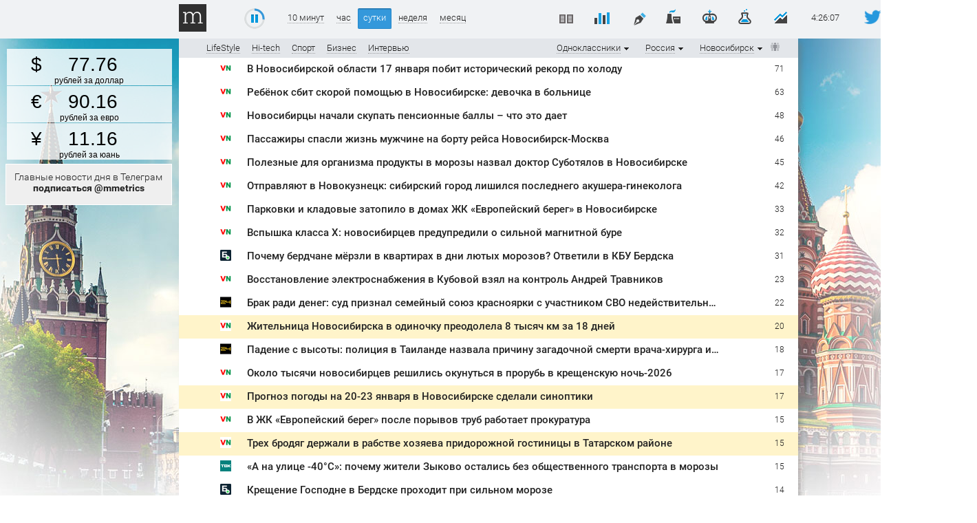

--- FILE ---
content_type: text/html; charset=utf-8
request_url: https://new.mediametrics.ru/rating/ru/383/odnoklassniki.ru/day.html
body_size: 19825
content:
<!DOCTYPE html>
<html xml:lang="ru" lang="ru" dir="ltr">

<head>
    <title>Одноклассники [Новосибирск] ^ MediaMetrics: свежие котировки новостей</title>
    <meta name='yandex-verification' content='6f73f7dfe2638c81' />
    <meta name="google-site-verification" content="yYesuPUEqbytRcLuA8LbVqTDyrzE_DAV8ZyaSXF7IWc" />
    <meta name="google-site-verification" content="iNxPMKOIRgJfWAeNdOhd8ArTY8n5iC4FUmwmwHeMVYk" />
    <!-- Styles -->
    <!--[if lt IE 9]><script src="//html5shim.googlecode.com/svn/trunk/html5.js"></script><![endif]-->
    <link rel="shortcut icon" href="/img/black-favicon.ico" type="image/x-icon" />
    <!--link href='//fonts.googleapis.com/css?family=Roboto:300,400,500,700&subset=latin,cyrillic' rel='stylesheet' type='text/css'/-->
    <link href="/css/internalinspector/special_code-1.css" rel="stylesheet" type="text/css" />
    <link href="/css/stl-40-50.css" rel="stylesheet" type="text/css" />
    <link href="/css/currency-3.css" rel="stylesheet" type="text/css" />
    <link href="/css/jquery.formstyler.css" rel="stylesheet" />
    <meta name="verify-admitad" content="360c15ba67" />

    <style type="text/css">
        #insta iframe {
            min-width: 240px !important;
            max-width: 240px !important;
            width: 240px !important;
        }
    </style>
    <script type="text/javascript" src="/js/jquery-1.11.0.min.js"></script>
    <!-- /Styles -->
    <!-- Scripts -->
    <!-- sdGsdg -->
    <script async src="https://pagead2.googlesyndication.com/pagead/js/adsbygoogle.js"></script>
    <script>
        (adsbygoogle = window.adsbygoogle || []).push({
            google_ad_client: "ca-pub-2482597385810429",
            enable_page_level_ads: true
        });
    </script>
    <script type="text/javascript">
        window.mygeo = "us/";


        // // element to detect scroll direction of
        // var el = $(window),

        //     // initialize last scroll position
        // lastY = el.scrollTop();
        // el.on('scroll', function() {
        //     if (!this.element){
        //       this.element    = document.getElementById('forScrollLeft');
        //       this.elementTop = parseInt(this.element.style.top.replace('px',''));

        //       this.element1    = document.getElementById('forScrollRight');
        //       this.elementTop1 = parseInt(this.element1.style.top.replace('px',''));
        //     }
        //     var currY = el.scrollTop(),

        //         // determine current scroll direction
        //         y = (currY > lastY) ? 'down' : ((currY === lastY) ? 'none' : 'up');

        //     // do something here…

        //     if (y=="down") {
        //       if (this.elementTop > 24) {
        //         this.elementTop = ((currY > 58) ? 24 : 82 - currY);
        //         this.element.style.top = this.elementTop + 'px';
        //       }
        //       if (this.elementTop1 > 7) {
        //         this.elementTop1 = ((currY > 58) ? 7 : 63 - currY);
        //         this.element1.style.top = this.elementTop1 + 'px';
        //       }
        //     }
        //     else {
        //       if (window.pageYOffset < 60) {
        //         this.elementTop = 82 - currY;
        //         this.element.style.top = this.elementTop + 'px';

        //         this.elementTop1 = 63 - currY;
        //         this.element1.style.top = this.elementTop1 + 'px';
        //       }
        //     }
        //     // update last scroll position to current position
        //     lastY = currY;
        // });
    </script>
    <!-- /Scripts -->

    <!-- Publisher tag - to integrate into HEAD of the website at once -->
    <script type='text/javascript' src='https://static.criteo.net/js/ld/publishertag.js' async></script>
    <script>
        window.Criteo = window.Criteo || {};
        window.Criteo.events = window.Criteo.events || [];

        function callAdblock(adslot, zoneid, width, height) {
            Criteo.events.push(function () { Criteo.DisplayAcceptableAdIfAdblocked({ 'zoneid': zoneid, 'containerid': adslot, 'overrideZoneFloor': false }); });
            window.addEventListener("message", function (e) {
                if (e.data && e.data == zoneid) document.getElementById(adslot).style.display = "none";
                else return;
            }, false);
            var el = document.getElementById(adslot);
            el.style.width = width + "px"; el.style.height = height + "px";
        }
    </script>

    <meta property="og:type" content="website"/>
<meta property="og:url" content="https://new.mediametrics.ru/rating/ru/383/odnoklassniki.ru/day.html"/>
<meta property="og:title" content="Одноклассники [Новосибирск] ^ MediaMetrics: свежие котировки новостей"/>
<meta property="og:description" content="Рейтинг новостей MediaMetrics строится по количеству переходов на страницы новостей из различных социальных сетей."/>
<meta property="og:image" content="http://mediametrics.ru/img/logo-light.png"/>
<meta property="og:site_name" content="mediametrics.ru" >

    <script async src="https://content.adriver.ru/AdRiverFPS.js"></script>

    <script async
        src="https://cdn.skcrtxr.com/roxot-wrapper/js/roxot-manager.js?pid=1f462bba-63b2-4d05-8a2c-12cb7f02b607"></script>

    <script>window.yaContextCb = window.yaContextCb || []</script>
    <script async src="https://yandex.ru/ads/system/header-bidding.js"></script>



    
<script>

        var adfoxBiddersMap = {
            "myTarget": "763128",
            "betweenDigital": "793538",
            "adriver": "776589",
            "otm": "1460822",
            "getintent": "958501",
            "buzzoola": "769160",
            "sape": "1697231",
            "mediatoday": "2365797",
            "mediasniper": "2723510",
            "roxot": "2723510",
            "gnezdo": "2930570",
            "hybrid": "2994840",
	"adfox_yandex_adplay-adv": "3294122",
	"link": "3389346",
	"ohmybid": "3434190",

        };

        var biddersCpmAdjustmentMap = {
            'myTarget': 0.68,
            'betweenDigital': 0.91,
            'adriver': 0.9,
            'otm': 0.82,
            'getintent': 0.86,
            'buzzoola': 0.9,
            'sape': 0.9,
            'mediasniper': 0.86,
            'mediatoday': 0.77,
            'gnezdo': 0.92,
            'link': 0.93,
            'hybrid': 0.92
        };

        adUnits = [{
            "code": "adfox_side1",
            "sizes": [[240, 400]],
            "bids": [
                {
                    "bidder": "myTarget",
                    "params": { "placementId": 254962 }
                },
                {
                    "bidder": "betweenDigital",
                    "params": { "placementId": 2643351 }
                },
                {
                    "bidder": "adriver",
                    "additional": { "ext": { "query": "custom=10=20&cid=" + localStorage.getItem('adrcid') } },
                    "params": { "placementId": "20:mediametrics_240x400_side1" }
                },
                {
                    "bidder": "otm",
                    "params": { "placementId": "944" }
                },
                {
                    "bidder": "getintent",
                    "params": { "placementId": "134_mediametrics.ru_desktop_adfox_side1_240x400" }
                },
                {
                    "bidder": "buzzoola",
                    "params": { "placementId": 1220249 }
                },
                {
                    "bidder": "link",
                    "params": { "placementId": "88a75a36f73f8a8c5eece8475bf11cb2" }
                },
                {
                    "bidder": "sape",
                    "params": { "placementId": 820916 }
                },
                {
                    "bidder": "mediatoday",
                    "params": { "placementId": 9615 }
                },
                {
                    "bidder": "mediasniper",
                    "params": { "placementId": 750001 }
                },
                {
                    "bidder": "roxot",
                    "params": {
                        "placementId": "0d360a26-f3f8-4700-8081-bfa56a3a8717",
                        "sendTargetRef": true
                    }
                },
                {
                    "bidder": "hybrid",
                    "params": { "placementId": "661fc43d4d506e1118632cfe" }
                },
                {
                    "bidder": "adfox_yandex_adplay-adv",
                    "params": {"p1": "dgzay", "p2": "jdhb"}
                },
                {
                    "bidder": "ohmybid",
                    "params": { "placementId": "7YBkNOEaFwyijsUu" }
                }
            ]
        },
        {
            "code": "adfox_side2",
            "sizes": [[240, 400]],
            "bids": [
                {
                    "bidder": "myTarget",
                    "params": { "placementId": 254973 }
                },
                {
                    "bidder": "betweenDigital",
                    "params": { "placementId": 2643349 }
                },
                {
                    "bidder": "adriver",
                    "additional": { "ext": { "query": "custom=10=20&cid=" + localStorage.getItem('adrcid') } },
                    "params": { "placementId": "20:mediametrics_240x400_side2" }
                },
                {
                    "bidder": "otm",
                    "params": { "placementId": "945" }
                },
                {
                    "bidder": "getintent",
                    "params": { "placementId": "134_mediametrics.ru_desktop_adfox_side2_240x400" }
                },
                {
                    "bidder": "buzzoola",
                    "params": { "placementId": 1220257 }
                },
                {
                    "bidder": "link",
                    "params": { "placementId": "4d2b952286152615ab32871f1b9f9076" }
                },
                {
                    "bidder": "sape",
                    "params": { "placementId": 820916 }
                },
                {
                    "bidder": "mediatoday",
                    "params": { "placementId": 9616 }
                },
                {
                    "bidder": "mediasniper",
                    "params": { "placementId": 750002 }
                },
                {
                    "bidder": "roxot",
                    "params": {
                        "placementId": "15a184f8-2387-48e2-beb6-d8d297f5c1ac",
                        "sendTargetRef": true
                    }
                },
                {
                    "bidder": "hybrid",
                    "params": { "placementId": "661fc4567bc72ff858bdcfc8" }
                },
                {
                    "bidder": "ohmybid",
                    "params": { "placementId": "PqRkmD7F6h8bSzKc" }
                }
            ]
        },
        {
            "code": "adfox_top1",
            "sizes": [[300, 250]],
            "bids": [
                {
                    "bidder": "myTarget",
                    "params": { "placementId": 254967 }
                },
                {
                    "bidder": "betweenDigital",
                    "params": { "placementId": 2643346 }
                },
                {
                    "bidder": "adriver",
                    "additional": { "ext": { "query": "custom=10=20&cid=" + localStorage.getItem('adrcid') } },
                    "params": { "placementId": "20:mediametrics_300x250_1" }
                },
                {
                    "bidder": "otm",
                    "params": { "placementId": "946" }
                },
                {
                    "bidder": "getintent",
                    "params": { "placementId": "134_mediametrics.ru_desktop_adfox_top1_300x250" }
                },
                {
                    "bidder": "buzzoola",
                    "params": { "placementId": 1220258 }
                },
                {
                    "bidder": "link",
                    "params": { "placementId": "169070fe8c1e388437891e788626e80e" }
                },
                {
                    "bidder": "sape",
                    "params": { "placementId": 820918 }
                },
                {
                    "bidder": "mediatoday",
                    "params": { "placementId": 9617 }
                },
                {
                    "bidder": "mediasniper",
                    "params": { "placementId": 750003 }
                },
                {
                    "bidder": "roxot",
                    "params": {
                        "placementId": "9d99a146-8ae8-49e0-8f59-6e635d0619b5",
                        "sendTargetRef": true
                    }
                },
                {
                    "bidder": "gnezdo",
                    "params": { "placementId": 353102 }
                },
                {
                    "bidder": "hybrid",
                    "params": { "placementId": "661fc4794d506e1118632d00" }
                },
                {
                    "bidder": "ohmybid",
                    "params": { "placementId": "p16wDEjIe3Y2aQ2d" }
                }
            ]
        },
        {
            "code": "adfox_top2",
            "sizes": [[300, 250]],
            "bids": [
                {
                    "bidder": "myTarget",
                    "params": { "placementId": 254969 }
                },
                {
                    "bidder": "betweenDigital",
                    "params": { "placementId": 2643347 }
                },
                {
                    "bidder": "adriver",
                    "additional": { "ext": { "query": "custom=10=20&cid=" + localStorage.getItem('adrcid') } },
                    "params": { "placementId": "20:mediametrics_300x250_2" }
                },
                {
                    "bidder": "otm",
                    "params": { "placementId": "947" }
                },
                {
                    "bidder": "getintent",
                    "params": { "placementId": "134_mediametrics.ru_desktop_adfox_top2_300x250" }
                },
                {
                    "bidder": "buzzoola",
                    "params": { "placementId": 1220259 }
                },
                {
                    "bidder": "link",
                    "params": { "placementId": "0efddcfd10c4141eb68ed9a0ceac983f" }
                },
                {
                    "bidder": "sape",
                    "params": { "placementId": 820919 }
                },
                {
                    "bidder": "mediatoday",
                    "params": { "placementId": 9618 }
                },
                {
                    "bidder": "mediasniper",
                    "params": { "placementId": 750004 }
                },
                {
                    "bidder": "roxot",
                    "params": {
                        "placementId": "4ef24a6f-3fe4-4d54-8079-c7773c770ff0",
                        "sendTargetRef": true
                    }
                },
                {
                    "bidder": "gnezdo",
                    "params": { "placementId": 353103 }
                },
                {
                    "bidder": "hybrid",
                    "params": { "placementId": "661fc48f7bc72ff858bdcfca" }
                },
                {
                    "bidder": "ohmybid",
                    "params": { "placementId": "B9fBDwa4S5uMXGTI" }
                }
            ]
        },
        {
            "code": "adfox_top3",
            "sizes": [[300, 250]],
            "bids": [
                {
                    "bidder": "myTarget",
                    "params": { "placementId": 254971 }
                },
                {
                    "bidder": "betweenDigital",
                    "params": { "placementId": 2643348 }
                },
                {
                    "bidder": "adriver",
                    "additional": { "ext": { "query": "custom=10=20&cid=" + localStorage.getItem('adrcid') } },
                    "params": { "placementId": "20:mediametrics_300x250_3" }
                },
                {
                    "bidder": "otm",
                    "params": { "placementId": "948" }
                },
                {
                    "bidder": "getintent",
                    "params": { "placementId": "134_mediametrics.ru_desktop_adfox_top3_300x250" }
                },
                {
                    "bidder": "buzzoola",
                    "params": {
                        "placementId": 1220260
                    }
                },
                {
                    "bidder": "link",
                    "params": { "placementId": "77acb6b01f9cea9b67e272b9a6df5f8f" }
                },
                {
                    "bidder": "sape",
                    "params": { "placementId": 820920 }
                },
                {
                    "bidder": "roxot",
                    "params": {
                        "placementId": "528da3f6-718a-43bd-bea5-d6e9c36e4bdf",
                        "sendTargetRef": true
                    }
                },
                {
                    "bidder": "gnezdo",
                    "params": { "placementId": 353104 }
                },
                {
                    "bidder": "hybrid",
                    "params": { "placementId": "661fc4a97bc72ff858bdcfcc" }
                },
                {
                    "bidder": "ohmybid",
                    "params": { "placementId": "4fBnD7pNrKAy7ic1" }
                }
            ]
        },
        {
            "code": "adfox_bot1",
            "sizes": [[300, 250]],
            "bids": [
                {
                    "bidder": "myTarget",
                    "params": { "placementId": 286611 }
                },
                {
                    "bidder": "betweenDigital",
                    "params": { "placementId": 2662520 }
                },
                {
                    "bidder": "otm",
                    "params": { "placementId": "949" }
                },
                {
                    "bidder": "getintent",
                    "params": { "placementId": "134_mediametrics.ru_desktop_adfox_bot1_300x250" }
                },
                {
                    "bidder": "buzzoola",
                    "params": { "placementId": 1220262 }
                },
                {
                    "bidder": "link",
                    "params": { "placementId": "e97eaeaa7535765cd2d786c584b9cf3" }
                },
                {
                    "bidder": "sape",
                    "params": { "placementId": 820921 }
                },
                {
                    "bidder": "mediasniper",
                    "params": { "placementId": 750005 }
                },
                {
                    "bidder": "roxot",
                    "params": {
                        "placementId": "59087231-185e-447e-b337-a58228c1b162",
                        "sendTargetRef": true
                    }
                },
                {
                    "bidder": "gnezdo",
                    "params": { "placementId": 353105 }
                },
                {
                    "bidder": "hybrid",
                    "params": { "placementId": "661fc4c57bc72ff858bdcfce" }
                },
                {
                    "bidder": "ohmybid",
                    "params": { "placementId": "1vRaCQL5OJEee95G" }
                }
            ]
        },
        {
            "code": "adfox_bot2",
            "sizes": [[300, 250]],
            "bids": [
                {
                    "bidder": "myTarget",
                    "params": { "placementId": 286613 }
                },
                {
                    "bidder": "betweenDigital",
                    "params": { "placementId": 2662521 }
                },
                {
                    "bidder": "otm",
                    "params": { "placementId": "950" }
                },
                {
                    "bidder": "getintent",
                    "params": { "placementId": "134_mediametrics.ru_desktop_adfox_bot2_300x250" }
                },
                {
                    "bidder": "buzzoola",
                    "params": { "placementId": 1220263 }
                },
                {
                    "bidder": "link",
                    "params": { "placementId": "2dde16b74b76796ee31c172d8902be90" }
                },
                {
                    "bidder": "sape",
                    "params": { "placementId": 820922 }
                },
                {
                    "bidder": "mediatoday",
                    "params": { "placementId": 9619 }
                },
                {
                    "bidder": "roxot",
                    "params": {
                        "placementId": "69f01178-d283-406b-9f52-88f8bfd4d87a",
                        "sendTargetRef": true
                    }
                },
                {
                    "bidder": "gnezdo",
                    "params": { "placementId": 353106 }
                },
                {
                    "bidder": "hybrid",
                    "params": { "placementId": "661fc4df7bc72ff858bdcfd0" }
                },
                {
                    "bidder": "ohmybid",
                    "params": { "placementId": "4egIgt9bb9KLtyzV" }
                }
            ]
        },
        {
            "code": "adfox_bot3",
            "sizes": [[300, 250]],
            "bids": [
                {
                    "bidder": "myTarget",
                    "params": { "placementId": 286615 }
                },
                {
                    "bidder": "betweenDigital",
                    "params": { "placementId": 2662522 }
                },
                {
                    "bidder": "otm",
                    "params": { "placementId": "951" }
                },
                {
                    "bidder": "getintent",
                    "params": { "placementId": "134_mediametrics.ru_desktop_adfox_bot3_300x250" }
                },
                {
                    "bidder": "buzzoola",
                    "params": { "placementId": 1220264 }
                },
                {
                    "bidder": "link	",
                    "params": { "placementId": "b274755b4f836285bcf51e2b72c76ed0" }
                },
                {
                    "bidder": "sape",
                    "params": { "placementId": 820925 }
                },
                {
                    "bidder": "roxot",
                    "params": {
                        "placementId": "705fd1c7-8eea-4709-853b-eaa4fa1905ed",
                        "sendTargetRef": true
                    }
                },
                {
                    "bidder": "gnezdo",
                    "params": { "placementId": 353107 }
                },
                {
                    "bidder": "hybrid",
                    "params": { "placementId": "661fc4f77bc72ff858bdcfd2" }
                },
                {
                    "bidder": "ohmybid",
                    "params": { "placementId": "ggyoxBBgdFsSdf1z" }
                }
            ]
        }
        ];

        var userTimeout = 1200;

        window.YaHeaderBiddingSettings = {
            biddersMap: adfoxBiddersMap,
            adUnits: adUnits,
            timeout: userTimeout
        };

        window.left_ad_height = 270;

        $(document).ready(function () {




            var top = $('#adfox_side1').offset().top + 5;
            $(window).scroll(function (event) {
                // return;
                var y = $(this).scrollTop();


                if (y >= window.left_ad_height) {

                    // console.log(y, ' ', 345);
                    $('#adfox_side1').css({
                        'position': ' fixed',
                        'right': ' unset',
                        'top': ' 5px',
                        'left': ' unset',
                        // 'margin-left':' -240px'
                    });
                }
                else {
                    $('#adfox_side1').css({
                        'position': ' absolute',
                        'right': ' 0',
                        'top': window.left_ad_height + 'px',
                        'left': ' unset',
                        'margin-left': ' unset'
                    });
                }
                $('#adfox_side1').width($('#sticky-scroll-box').parent().width());
            });


            setTimeout(function () {
                $('.after-right').css({
                    'top': $('#side3').height() + 55 + 'px'
                });
                // $('.after-right-2').css({
                // 'top': $('#side3').height() + 25 + 'px'
                // });
            }, 1000);

            $(window).scroll(function (event) {


                // return;
                var y = $(this).scrollTop();
                if (y >= window.needTop - 20) {
                    $('#side3').css({
                        'position': ' fixed',
                        'top': '20px'
                    });
                    $('#crt-1316941').css({
                        'position': ' fixed',
                        'top': '20px'
                    });

                    $('.after-right').css({
                        'position': ' fixed',
                        'top': $('#side3').height() + 25 + 'px',
                        'width': '238px',
                        'margin': '0',
                        'text-align': 'center'
                    });

                    // $('.after-righ-2').css({
                    // 'position':' fixed',
                    // 'top': $('#side3').height() + 55 + 'px',
                    // 'width': '238px',
                    // 'margin': '0',
                    // 'text-align': 'center'
                    // });

                }
                else {
                    $('.after-right').css({
                        'position': 'unset',
                        'top': 'unset',
                        'left': 'unset',
                        'margin-top': '5px'
                    });

                    // $('.after-right-2').css({
                    // 'position': 'unset',
                    // 'top': 'unset',
                    // 'left': 'unset',
                    // 'margin-top': '5px'
                    // });

                    $('#side3').css({

                        'position': ' relative',
                        'top': 'unset'
                        // 'top': window.needTopPx
                        // 'right':' 0',
                        // 'top':' 500px',
                        // 'left':' unset',
                        // 'margin-left':' unset'
                    });
                    $('#crt-1316941').css({
                        'position': ' relative',
                        'top': window.needTopPx
                        // 'right':' 0',
                        // 'top':' 500px',
                        // 'left':' unset',
                        // 'margin-left':' unset'
                    });
                }
                $('#adfox_side1').width($('#sticky-scroll-box').parent().width());
            });



            $(window).scroll();

        });

    </script>
    <script src="https://yastatic.net/pcode/adfox/loader.js" crossorigin="anonymous"></script>
</head>


<body style="background-image:url(/img/ru-bg.jpg)" class="ru">


<!-- a href="//li.ru/go?xn--h1abpkdcq6cb.xn--p1ai/#/" target="_blank">
    <img class="region_484" src="/img/mediametrics-1.png" style="width: 100%;
    margin-bottom: -3px; display: none; cursor: pointer;">
</a -->


<!-- <a href="//li.ru/go?maskiruem.tilda.ws/" target="_blank">
  <img class="region_495" src="/img/92228450_2839365712796387_4827161826133278720_n.jpg" style="width: 100%;
    margin-bottom: -3px; display: none; cursor: pointer;">
</a>
 -->


<section class="page" id="page">


    <!--LiveInternet counter-->
    <script type="text/javascript">
        $(document).ready(function () {
            var geo = "ru/383";
            var region = "us/";

            console.log(geo, ' ', region);

            if (geo == 'ru/848' || region == 'ru/848' || geo == 'ru/846' || region == 'ru/846') {
                $('.region_484').show();
            }
            //  if (geo == 'ru/495' || region == 'ru/495' || geo == 'ru/495' || region == 'ru/495') {
            //   $('.region_495').show();
            // }
        });
        //if (window!=top) location.href = "http://mediametrics.ru/denied/"; 
        var clicks = new Array();

        function cl(pos, link) {
            if (clicks[link]) return;
            clicks[link] = 1;
            var img1 = new Image(1, 1);
            var img2 = new Image(1, 1);
            img1.src = "//www.liveinternet.ru/click?*" + pos;
            img2.src = "//counter.yadro.ru/hit;mediametrics-clicks" +
                (pos == 'advert' ? '/advert' : '') + "?r" +
                escape(document.referrer) + ((typeof (screen) == "undefined") ? "" :
                    ";s" + screen.width + "*" + screen.height + "*" + (screen.colorDepth ?
                        screen.colorDepth : screen.pixelDepth)) + ";u" + escape(document.URL) +
                ";h" + pos + escape(";" + link) + ";" + Math.random();
        }

        var prevCounter = (new Date()).getTime();
        function updateLiveInternetCounter() {
            var t = (new Date()).getTime();
            if (t < prevCounter + 120000) return;
            prevCounter = t;
            new Image().src = '//counter.yadro.ru/hit?r=' +
                ((typeof (screen) == 'undefined') ? '' : ';s' + screen.width +
                    '*' + screen.height + '*' + (screen.colorDepth ? screen.colorDepth :
                        screen.pixelDepth)) + ';u' + escape(document.URL) +
                ';' + Math.random();
        }

        new Image().src = "//counter.yadro.ru/hit?r" +
            escape(document.referrer) + ((typeof (screen) == "undefined") ? "" :
                ";s" + screen.width + "*" + screen.height + "*" + (screen.colorDepth ?
                    screen.colorDepth : screen.pixelDepth)) + ";u" + escape(document.URL) +
            ";" + Math.random();

        (function () {
            var query = location.search.substr(1);
            var result = {};
            query.split("&").forEach(function (part) {
                var item = part.split("=");
                if (item[0] == 'rtl' && item[1] == 1) {
                    var st = document.createElement('link');
                    st.rel = 'stylesheet';
                    st.type = 'text/css';
                    st.href = '/css/2rtl.css';

                    document.head && document.head.appendChild(st);
                }
            });
            return result;
        })();
        //-->
    </script>
    <!--/LiveInternet-->



    <div id="forScrollLeft" style="top: -100px; _top: 25px;" class="banners-left-side">


        <!-- banners-left-side -->
        <div class="side-banner" id="banner-left-top"></div>
        <div class="side-banner" id="banner-left-bottom"></div>
        <div class="highware-container" style=" cursor: auto; cursor: auto; 
    display: none !important; 
    width: 177px !important; 
    right: 10px !important;
    top: 264px;">

            <div id="obj"></div>
            <!-- Traffic -->
            
            
            <!-- /Traffic -->

            <span id="highware-item"></span>
        </div>
        <div id="reportsInfoBase" style="top: 303px;background-color: transparent;">

        </div>
        <!-- currency here-->

    <div class="currency-moving-column" style="top: 35px;">

    <!--  <a class="currency-moving-block bn" id="currency-moved-block-BN" href="//li.ru/go?forum.digital/construction" target="_blank" style="    top: 64px !important;">
<img src="/img/new2_MDF_banner_240x60.jpg" width="100%">
</a> -->


    <a class="currency-moving-block usd" id="currency-moved-block-USD"
        _href="/rating/business/ru/383/odnoklassniki.ru/#search=MMVB/USD000UTSTOM">
        <div class="value" id="currency-moved-value-USD"></div>
        <div class="name" id="currency-moved-name-USD">рублей за доллар</div>
    </a>


    <a class="currency-moving-block eur" id="currency-moved-block-EUR"
        _href="/rating/business/ru/383/odnoklassniki.ru/#search=MMVB/EUR_RUB__TOM">
        <div class="value" id="currency-moved-value-EUR"></div>
        <div class="name" id="currency-moved-name-EUR">рублей за евро</div>
    </a>
     <a class="currency-moving-block uan" id="currency-moved-block-CNY" _href="/rating/business/ru/383/odnoklassniki.ru/#search=MMVB/CNY000000TOD">
<div class="value" id="currency-moved-value-CNY"></div>
<div class="name" id="currency-moved-name-CNY">рублей за юань</div>

</a>
    <a class="currency-moving-block uan" id="currency-moved-block-RUB"
        _href="/rating/business/ru/383/odnoklassniki.ru/#search=MMVB/CNY000000TOD">
        <div class="value" id="currency-moved-value-RUB"></div>
        <div class="name" id="currency-moved-name-RUB">рублей за гривну</div>
    </a>

    <a class="currency-moving-block brant" id="currency-moved-block-B">
        <div class="value" id="currency-moved-value-B"></div>
        <div class="name" id="currency-moved-name-B">долларов за баррель</div>
    </a>

    <a class="currency-moving-block bip" id="currency-moved-block-Bip" href="//bip.dev" target="_blank">
        <div class="value" id="currency-moved-value-Bip"></div>
        <img src="/img/bip-logo.svg">
        <div class="name" id="currency-moved-name-Bip">долларов за биткоин</div>
    </a>


    
    <!-- <div id="reports-container">
        <div id="reports-inside"></div>
    </div> -->
    <!-- <div id="reportsInfoBase" style="top: 543px;">
        <a target="_blank" href="http://tevian.ru/">Мониторинг осуществляется при поддержке компании <p
                style="position: relative; top: -5px;"><span>«Технологии видеоанализа»</span></p></a>
    </div> -->

    <div>

    </div>
    

    <div id="reportsInfoBase"
        style="top: 303px;font-size:14px;background-color:#efefef;border:1px solid white;">
        <a target="_blank" href="https://t.me/mmetrics">Главные новости дня в Телеграм
            <br /><b>подписаться @mmetrics</b></a>
    </div>

</div>    
        <!--AdFox START-->
        <!--MarTi-->
        <!--Площадка: mediametrics.ru / * / *-->
        <!--Тип баннера: Side-->
        <!--Расположение: 1-->
        <div style="    position: relative;
    max-width: 240px;
    float: right;
    right: 10px; 
    min-width: 240px;
    top: 250px;">



            <div id="adfox_side1" class="adfox"
                style="_top: 400px;max-height: 70vh; overflow: hidden; width: 240px;  position: absolute;right: 0px;">
            </div>

        </div>

        
        <script>
            window.yaContextCb.push(() => {
                Ya.adfoxCode.create({
                    ownerId: 254948,
                    containerId: 'adfox_side1',
                    params: {
                        pp: 'noj',
                        ps: 'cyst',
                        p2: 'fvyf',
                        puid1: ''
                    }
                });
            })
        </script>


        




    </div>


    <!--banners-left-side End-->


    <div id="forScrollRight" class="bners-right-side" style="z-index:11;cursor:pointer; top: 63px;">
        <!--banners-right-side-->
        <!-- <div id="grad-right">
      <img src="/img/scroll-arrow-to-down.svg">
    </div> -->
        <div class="prBanner"
            style="padding-top: 2px;position:relative;margin-bottom:10px;width:240px; overflow-y: auto; overflow-x: hidden;">
            <style type="text/css">
                .normal-mediametrics-widget {
                    opacity: 0;
                }
            </style>
            <!-- iframe src="https://vk.com/video_ext.php?oid=-69171694&id=456251618&hash=157b2001e936639a&autoplay=1" width="240" height="100" allow="autoplay; encrypted-media; fullscreen; picture-in-picture;" frameborder="0" allowfullscreen></iframe -->

            <div id="myWidget" data-radio-width="240">
            </div>

            <!-- <div id="rightBanner" style="margin-bottom: 10px;">
        <a target="_blank" href="http://wbcsummit.org/">
          <img src="/img/banners/b-30.03.18.gif" style="width: 100%; height: auto;">
        </a>
      </div> -->
            <div id="articleColumn"
                style="width: 240px !important; height: 240px !important; margin-top: 10px; display: none;"></div>


            <div id="adfox2_con" _style="margin-top: 10px;">

                <!-- <div id="side3"> -->


                <div id="side3" style="width: 207px;">
                    <!--AdFox START-->
                    <!--MarTi-->
                    <!--Площадка: mediametrics.ru / * / *-->
                    <!--Тип баннера: Side-->
                    <!--Расположение: 2-->
                    <div id="adfox_side2" class="adfox" style="min-width: 240px; max-height: 70vh; overflow: hidden;">
                        <a id="hitech_banner" style="display: none;" href="https://li.ru/go?cagamesshow.com/"
                            target="_blank">
                            <img src="/img/banners/bn-2018-01-28.png">
                        </a>
                    </div>



                    
                    <script>
                        if (window.location.href.indexOf('/rating/hitech/') == -1) {
                            $('#hitech_banner').hide();
                            window.yaContextCb.push(() => {
                                Ya.adfoxCode.create({
                                    ownerId: 254948,
                                    containerId: 'adfox_side2',
                                    params: {
                                        pp: 'nok',
                                        ps: 'cyst',
                                        p2: 'fvyf',
                                        puid1: ''
                                    }
                                });
                            });
                        }
                        else {
                            $('#hitech_banner').show();
                        }
                    </script>


                    



                    
                    <!-- Mediametrics - RU - Adblocking - 240x600 -->
                    <!-- Invocation banner code for the requested adslot -->
                    <div id='crt-1316941'>
                        <script type='text/javascript'>callAdblock('crt-1316941', 1316941, 240, 600);</script>
                    </div>


                    

                </div>

            </div>


            


        </div>
        &nbsp;
    </div>
    </div><header class="head">
	<div class="head-line">



		<div class="wrapper clearFix">
			
<!-- 			<div class="left-icons" style="left: -175px;">
				<a href="/rating/magazine/ru/" class="lifestyle" style="margin: 0 1px 0 5px;">
		            <img src="/img/0.gif" alt=""/>LifeStyle</a> 

		        <a href="/rating/hitech/ru/383/odnoklassniki.ru/hour.html" class="hitech" style="margin: 0 1px 0 5px;">
		            <img src="/img/0.gif" alt="" /><nobr>Hi-tech</nobr></a> 
		        <a href="/rating/sport/ru/383/odnoklassniki.ru/hour.html" class="sport" style="margin: 0 1px 0 5px;">
		            <img src="/img/0.gif" alt="" />Спорт</a> 
		        <a href="/rating/business/ru/383/odnoklassniki.ru/hour.html" class="business" style="margin: 0 1px 0 5px;">
		            <img src="/img/0.gif" alt="" />Бизнес</a> 
	    	</div> -->
	    				<!-- <div class="left-icons" id="menu-sections"> -->
		       <!--  <a href="/rating/hitech/" class="hitech" section="hitech"><img src="/img/0.gif" alt="" />
		            <nobr>Hi-tech</nobr>
		        </a>
		        <a href="/rating/sport/" class="sport" section="sport"><img src="/img/0.gif" alt="" />
		            Спорт
		        </a> --> 
		     <!--    <a href="/messages" class="telegram" section="telegram"><img src="/img/0.gif" alt="" /></a>
	    	</div> -->
	    

			<div class="menu-ico-container">
				<img src="/img/logo-sign.png" style="display:none" class="logo"/>
				<a href="/rating/ru/383/odnoklassniki.ru/online.html" class="logo logo-main">
					<img src="/img/0.gif" alt="MediaMetrics">
				</a>
			</div>

			<div class="progress">
				<div id="play-pause" class="play" title="остановить обновление">
					<canvas id="play-pause-canvas" class="spinner" width="30" height="30" style="padding:0; margin:0"></canvas>
				</div>
			</div>

			<div class="timestamp"  >
				<span id="timestamp"></span>
			</div>

			<div class="sort">
				<a href="online.html">10 минут</a>
				<a href="hour.html">час</a>
				<a href="day.html" class="act">сутки</a>
				<a href="week.html">неделя</a>
				<a href="month.html">месяц</a>
			</div>

                         
            <div  class="twitter-ico" title="Подписка твиттер MediaMetrics">
				<a href="https://twitter.com/mediametrics_ru" 
					target="_blank"><img style="padding:0" src="/img/twi_ico.png" width="52" height="52" alt="" /></a>


			</div>
                           
			<!-- mail rss ico -->
			<!-- <div class="mail-rss-ico" title="Подписка на почтовую рассылку">
				<a href="/account/?p=iframe/profile"><img src="/img/mail-rss.png" alt="rss" /></a>
				
			</div> -->
			<!-- mail rss ico -->

			<div class="stat-ico" title="Рейтинг изданий">
				<a href="/stat/online.html#ru/383:"><img src="/img/stat-ico.png" alt="" /></a>
			</div>

			<div class="analitic-ico" title="Поиск">
			    <a href="/search/#ru/383"><img src="/img/analitic-ico.png" alt="" /></a>
			</div>

			<div class="kings-ico" title="Рейтинг персон">
                <a href="/people/#ru/383"><img src="/img/kings-ico.png" alt=""/></a>
            </div>
            
            <div class="factory-ico" title="Рейтинг предприятий">
                <a href="/people/#ru/383:125"><img src="/img/factory-ico.png" alt=""/></a>
            </div>

            <div class="col2-ico" title="Двойной рейтинг">
                <a href="/2col/"><img alt="" src="/img/2col-ico.gif" /></a>
            </div>


            <div class="rat-ico" title="Рейтинг СМИ">
                <a href="/top_smi/"><img alt="" src="/img/rating.png" style="padding-top:18px" /></a>
            </div>

            <div class="author-ico"  title="Рейтинг авторов">
                <a href="day.html?filter=authors"><img alt="" src="/img/feather-ico.png"/></a>
            </div>
		</div>
	</div>
</header>


	<style type="text/css">
		.left-icons a.lifestyle img { 
	    background: url(/img/ico-lifestyle.png) no-repeat left top;
    margin-bottom: 3px;
    width: 20px;
    height: 20px;
    display: block;
    position: relative;
    left: 10px;	
		}


		img, .left-icons a:hover img {
    background-position: left -20px;
}

.left-icons a.active img, .left-icons a:hover img {
    background-position: left -20px;
}
	</style>



<div class="header2">
	<div class="header2-line clearFix">
			

		<div class="city hashover main-spec-cat ">
			<span><a href="/rating/magazine/ru/">LifeStyle</a></span>
		</div>
		<div class="city hashover main-spec-cat ">
			<span><a href="/rating/hitech/ru/383/odnoklassniki.ru/hour.html">Hi-tech</a></span>
		</div>
		<div class="city hashover main-spec-cat ">
			<span><a href="/rating/sport/ru/383/odnoklassniki.ru/hour.html">Спорт</a></span>
		</div>
		<div class="city hashover main-spec-cat ">
			<span><a href="/rating/business/ru/383/odnoklassniki.ru/hour.html">Бизнес</a></span>
		</div>
		<div class="city hashover main-spec-cat">
			<span><a href="/articles/">Интервью</a></span>
		</div>
		

	    	



	<div class="result-num"><img src="/i/people.png" alt="" title="количество посетителей"/></div>
<!--		<div class="result-comments-cnt"><img src="/i/comments.png" alt="" title="комментарии" /></div>--->
<!-- <div class="result-comments-cnt"><img src="/i/comments.png" alt="" title="комментарии" /></div> -->


	<div class="city hashover old_filter">
				<span>Новосибирск<img src="/img/arrow-city.gif" alt="" /></span>
				<div><a href="/rating/ru/odnoklassniki.ru/day.html" class="cloud8">регионы</a>
				<a href="/rating/ru/390/odnoklassniki.ru/day.html"
class="cloud4">Абакан</a>
<a href="/rating/ru/818/odnoklassniki.ru/day.html"
class="cloud2">Архангельск</a>
<a href="/rating/ru/851/odnoklassniki.ru/day.html"
class="cloud2">Астрахань</a>
<a href="/rating/ru/385/odnoklassniki.ru/day.html"
class="cloud3">Барнаул</a>
<a href="/rating/ru/472/odnoklassniki.ru/day.html"
class="cloud0">Белгород</a>
<a href="/rating/ru/416/odnoklassniki.ru/day.html"
class="cloud3">Благовещенск</a>
<a href="/rating/ru/483/odnoklassniki.ru/day.html"
class="cloud4">Брянск</a>
<a href="/rating/ru/423/odnoklassniki.ru/day.html"
class="cloud3">Владивосток</a>
<a href="/rating/ru/492/odnoklassniki.ru/day.html"
class="cloud2">Владимир</a>
<a href="/rating/ru/844/odnoklassniki.ru/day.html"
class="cloud3">Волгоград</a>
<a href="/rating/ru/817/odnoklassniki.ru/day.html"
class="cloud0">Вологда</a>
<a href="/rating/ru/473/odnoklassniki.ru/day.html"
class="cloud4">Воронеж</a>
<a href="/rating/ru/388/odnoklassniki.ru/day.html"
class="cloud2">Горно-Алтайск</a>
<a href="/rating/ru/343/odnoklassniki.ru/day.html"
class="cloud5">Екатеринбург</a>
<a href="/rating/ru/493/odnoklassniki.ru/day.html"
class="cloud3">Иваново</a>
<a href="/rating/ru/341/odnoklassniki.ru/day.html"
class="cloud2">Ижевск</a>
<a href="/rating/ru/395/odnoklassniki.ru/day.html"
class="cloud3">Иркутск</a>
<a href="/rating/ru/843/odnoklassniki.ru/day.html"
class="cloud4">Казань</a>
<a href="/rating/ru/401/odnoklassniki.ru/day.html"
class="cloud3">Калининград</a>
<a href="/rating/ru/484/odnoklassniki.ru/day.html"
class="cloud2">Калуга</a>
<a href="/rating/ru/384/odnoklassniki.ru/day.html"
class="cloud3">Кемерово</a>
<a href="/rating/ru/833/odnoklassniki.ru/day.html"
class="cloud3">Киров</a>
<a href="/rating/ru/494/odnoklassniki.ru/day.html"
class="cloud1">Кострома</a>
<a href="/rating/ru/861/odnoklassniki.ru/day.html"
class="cloud3">Краснодар</a>
<a href="/rating/ru/391/odnoklassniki.ru/day.html"
class="cloud3">Красноярск</a>
<a href="/rating/ru/352/odnoklassniki.ru/day.html"
class="cloud3">Курган</a>
<a href="/rating/ru/474/odnoklassniki.ru/day.html"
class="cloud2">Липецк</a>
<a href="/rating/ru/413/odnoklassniki.ru/day.html"
class="cloud0">Магадан</a>
<a href="/rating/ru/495/odnoklassniki.ru/day.html"
class="cloud2">Москва</a>
<a href="/rating/ru/815/odnoklassniki.ru/day.html"
class="cloud0">Мурманск</a>
<a href="/rating/ru/831/odnoklassniki.ru/day.html"
class="cloud3">Нижний Новгород</a>
<a href="/rating/ru/383/odnoklassniki.ru/day.html"
class="cloud4">Новосибирск</a>
<a href="/rating/ru/381/odnoklassniki.ru/day.html"
class="cloud4">Омск</a>
<a href="/rating/ru/353/odnoklassniki.ru/day.html"
class="cloud4">Оренбург</a>
<a href="/rating/ru/486/odnoklassniki.ru/day.html"
class="cloud3">Орёл</a>
<a href="/rating/ru/841/odnoklassniki.ru/day.html"
class="cloud4">Пенза</a>
<a href="/rating/ru/342/odnoklassniki.ru/day.html"
class="cloud2">Пермь</a>
<a href="/rating/ru/415/odnoklassniki.ru/day.html"
class="cloud0">Петропавловск-Камчатский</a>
<a href="/rating/ru/811/odnoklassniki.ru/day.html"
class="cloud1">Псков</a>
<a href="/rating/ru/863/odnoklassniki.ru/day.html"
class="cloud5">Ростов-на-Дону</a>
<a href="/rating/ru/491/odnoklassniki.ru/day.html"
class="cloud3">Рязань</a>
<a href="/rating/ru/846/odnoklassniki.ru/day.html"
class="cloud3">Самара</a>
<a href="/rating/ru/812/odnoklassniki.ru/day.html"
class="cloud4">Санкт-Петербург</a>
<a href="/rating/ru/845/odnoklassniki.ru/day.html"
class="cloud4">Саратов</a>
<a href="/rating/ru/481/odnoklassniki.ru/day.html"
class="cloud3">Смоленск</a>
<a href="/rating/ru/821/odnoklassniki.ru/day.html"
class="cloud2">Сыктывкар</a>
<a href="/rating/ru/475/odnoklassniki.ru/day.html"
class="cloud2">Тамбов</a>
<a href="/rating/ru/482/odnoklassniki.ru/day.html"
class="cloud4">Тверь</a>
<a href="/rating/ru/848/odnoklassniki.ru/day.html"
class="cloud2">Тольятти</a>
<a href="/rating/ru/382/odnoklassniki.ru/day.html"
class="cloud0">Томск</a>
<a href="/rating/ru/487/odnoklassniki.ru/day.html"
class="cloud4">Тула</a>
<a href="/rating/ru/345/odnoklassniki.ru/day.html"
class="cloud2">Тюмень</a>
<a href="/rating/ru/301/odnoklassniki.ru/day.html"
class="cloud1">Улан-Удэ</a>
<a href="/rating/ru/842/odnoklassniki.ru/day.html"
class="cloud4">Ульяновск</a>
<a href="/rating/ru/347/odnoklassniki.ru/day.html"
class="cloud4">Уфа</a>
<a href="/rating/ru/421/odnoklassniki.ru/day.html"
class="cloud1">Хабаровск</a>
<a href="/rating/ru/351/odnoklassniki.ru/day.html"
class="cloud4">Челябинск</a>
<a href="/rating/ru/302/odnoklassniki.ru/day.html"
class="cloud1">Чита</a>
<a href="/rating/ru/424/odnoklassniki.ru/day.html"
class="cloud2">Южно-Сахалинск</a>
</div>
		</div>
		<div class="city hashover old_filter">
			<span>Россия<img src="/img/arrow-city.gif" alt="" /></span>
			<div><a href="/rating/odnoklassniki.ru/day.html" class="cloud8">страны</a>
			<a href="/rating/by/odnoklassniki.ru/day.html"
class="cloud4">Беларусь</a>
<a href="/rating/kz/odnoklassniki.ru/day.html"
class="cloud4">Казахстан</a>
<a href="/rating/rk/odnoklassniki.ru/day.html"
class="cloud3">Крым</a>
<a href="/rating/md/odnoklassniki.ru/day.html"
class="cloud0">Молдавия</a>
<a href="/rating/ru/odnoklassniki.ru/day.html"
class="cloud8">Россия</a>
<a href="/rating/uz/odnoklassniki.ru/day.html"
class="cloud0">Узбекистан</a>
<a href="/rating/ua/odnoklassniki.ru/day.html"
class="cloud2">Украина</a>
</div>
		</div>

	


		<div class="city hashover old_filter">
			<span>Одноклассники<img src="/img/arrow-city.gif" alt="" /></span>
			<div><a href="/rating/ru/383/day.html" class="cloud8">соцсети</a>
			<a href="/rating/ru/383/livejournal.com/day.html"
class="cloud0">LiveJournal</a>
<a href="/rating/ru/383/twitter.com/day.html"
class="cloud0">Twitter</a>
<a href="/rating/ru/383/vkontakte.ru/day.html"
class="cloud5">ВКонтакте</a>
<a href="/rating/ru/383/dzen.ru/day.html"
class="cloud5">Дзен</a>
<a href="/rating/ru/383/odnoklassniki.ru/day.html"
class="cloud5">Одноклассники</a>
</div>
		</div>

		
	
	</div>
</div>

<div class="wrapper">
<section class="container clearFix" style="box-shadow: rgba(122, 122, 122, 0.498039) 0.4em 0.4em 7px; z-index:12;">
	<aside class="sidebar-left" style="z-index:-1;">

         <!--       
		 <div><a href="https://itunes.apple.com/ru/app/mediametrics/id849527265?mt=8" class="back_ios"><img src="/img/appstore_135x40.png" width="135" height="40" border="0" atl="appstore" title="Доступно в AppStore" target="_blank" onClick="cl('appstore', this)"/></a></div>
	
		 <div><a href="https://play.google.com/store/apps/details?id=ru.mediametrics" class="back_googp"><img src="/img/googleplay_135x44.png" width="135" height="40" border="0" atl="Google Play" title="Доступно в Google Play" target="_blank" onClick="cl('google_play', this)"/></a></div>
               -->
	</aside>

<section class="center" style="padding-bottom: 10px;">


<!---->


<div id="rating-container">



<!-- div style="position: relative; _top:-11px; z-index: 0; height:100%;"> 
<!--AdFox START-->
<!--roden-media-->
<!--Площадка: Медиаметрикс / * / *-->
<!--Тип баннера: Перетяжка 100%-->
<!--Расположение: <верх страницы>-->
<script type="text/javascript">
<!--
if (typeof(pr) == 'undefined') { var pr = Math.floor(Math.random() * 1000000); }
if (typeof(document.referrer) != 'undefined') {
  if (typeof(afReferrer) == 'undefined') {
    afReferrer = escape(document.referrer);
  }
} else {
  afReferrer = '';
}
var addate = new Date(); 
var scrheight = '', scrwidth = '';
if (self.screen) {
scrwidth = screen.width;
scrheight = screen.height;
} else if (self.java) {
var jkit = java.awt.Toolkit.getDefaultToolkit();
var scrsize = jkit.getScreenSize();
scrwidth = scrsize.width;
scrheight = scrsize.height;
}
//document.write('<scr' + 'ipt type="text/javascript" src="//ads.adfox.ru/173858/prepareCode?pp=g&amp;ps=caov&amp;p2=y&amp;pct=a&amp;plp=a&amp;pli=a&amp;pop=a&amp;pr=' + pr +'&amp;pt=b&amp;pd=' + addate.getDate() + '&amp;pw=' + addate.getDay() + '&amp;pv=' + addate.getHours() + '&amp;prr=' + afReferrer + '&amp;puid1=&amp;puid2=&amp;puid3=&amp;pdw=' + scrwidth + '&amp;pdh=' + scrheight + '"><\/scr' + 'ipt>');
// -->

</script>
<!--AdFox END--> 
<!--</div>-->





<script language="javascript" type="text/javascript" src="/js/animation.js"></script>

<script src="/js/table_35_24t.js" type="text/javascript"></script> 

 

<div id="rows" style="position:relative; min-height: 500px; z-index:12;"></div>

<script type="text/javascript"><!--
	function refresh(){
		getRows("day.tsv?page=", "1", 30000);
		updateLiveInternetCounter();
	}
	var article = 0;
	var tsv = "						71	1768883160\nvn.ru/news-v-novosibirskoy-oblasti-17-yanvarya-pobit-istoricheskiy-rekord-po-kholodu/	В Новосибирской области 17 января побит исторический рекорд по холоду	71	0	0	8292112			s\nvn.ru/news-rebyenok-sbit-skoroy-pomoshchyu-v-novosibirske-devochka-v-bolnitse/	Ребёнок сбит скорой помощью в Новосибирске: девочка в больнице	63	0	0	79608039			s\nvn.ru/news-novosibirtsy-nachali-skupat-pensionnye-bally/	Новосибирцы начали скупать пенсионные баллы – что это дает	48	0	0	19712785			s\nvn.ru/news-passazhiry-spasli-zhizn-muzhchine-na-bortu-reysa-novosibirsk-moskva/	Пассажиры спасли жизнь мужчине на борту рейса Новосибирск-Москва	46	0	0	4511209			s\nvn.ru/news-poleznye-dlya-organizma-produkty-v-morozy-nazval-doktor-subotyalov-v-novosibirske/	Полезные для организма продукты в морозы назвал доктор Суботялов в Новосибирске	45	0	0	89709954			s\nvn.ru/news-otpravlyayut-v-novokuznetsk-sibirskiy-gorod-lishilsya-poslednego-akushera-ginekologa/	Отправляют в Новокузнецк: сибирский город лишился последнего акушера-гинеколога	42	0	0	38633374			s\nvn.ru/news-parkovki-i-kladovye-zatopilo-v-domakh-zhk-evropeyskiy-bereg-v-novosibirske/	Парковки и кладовые затопило в домах ЖК «Европейский берег» в Новосибирске	33	0	0	20367042			s\nvn.ru/news-vspyshka-klassa-x-novosibirtsev-predupredili-o-silnoy-magnitnoy-bure/	Вспышка класса X: новосибирцев предупредили о сильной магнитной буре	32	0	0	25231843			s\nberdsk-online.ru/news/obshchestvo/pochemu-berdchane-myorzli-v-kvartirah-v-dni-lyutyh-morozov-otvetili-v-kbu-berdska/	Почему бердчане мёрзли в квартирах в дни лютых морозов? Ответили в КБУ Бердска	31	0	0	85121673			s\nvn.ru/news-vosstanovlenie-elektrosnabzheniya-v-kubovoy-vzyal-na-kontrol-andrey-travnikov/	Восстановление электроснабжения в Кубовой взял на контроль Андрей Травников	23	0	0	39568045			s\nzapad24.ru/news/krasnoyarsk/118046-brak-radi-deneg-sud-priznal-semejnyj-sojuz-krasnojarki-s-uchastnikom-svo-nedejstvite.html	Брак ради денег: суд признал семейный союз красноярки с участником СВО недействительным	22	0	0	18461045			\nvn.ru/news-zhitelnitsa-novosibirska-v-odinochku-preodolela-8-tysyach-km-za-18-dney/	Жительница Новосибирска в одиночку преодолела 8 тысяч км за 18 дней	20	0	0	48984883	hot		s\nzapad24.ru/news/territory/118036-padenie-s-vysoty-policija-v-tailande-nazvala-svoju-prichinu-smerti-vracha-hirurga-iz.html	Падение с высоты: полиция в Таиланде назвала причину загадочной смерти врача-хирурга из Красноярского края	18	0	0	26651592			\nvn.ru/news-okolo-tysyachi-novosibirtsev-reshilis-okunutsya-v-prorub-v-kreshchenskuyu-noch-2026/	Около тысячи новосибирцев решились окунуться в прорубь в крещенскую ночь-2026	17	0	0	59330236			s\nvn.ru/news-prognoz-pogody-na-20-23-yanvarya-v-novosibirske-sdelali-sinoptiki/	Прогноз погоды на 20-23 января в Новосибирске сделали синоптики	17	0	0	10591030	hot		s\nvn.ru/news-v-zhk-evropeyskiy-bereg-posle-poryvov-trub-rabotaet-prokuratura/	В ЖК «Европейский берег» после порывов труб работает прокуратура	15	0	0	49481817			s\nvn.ru/news-trekh-brodyag-derzhali-v-rabstve-khozyaeva-pridorozhnoy-gostinitsy-v-tatarskom-rayone/	Трех бродяг держали в рабстве хозяева придорожной гостиницы в Татарском районе	15	0	0	88002783	hot		s\ntvknews.ru/publications/news/88681/	«А на улице -40°C»: почему жители Зыково остались без общественного транспорта в морозы	15	0	0	67105568			\nberdsk-online.ru/news/obshchestvo/kreshhenie-gospodne-v-berdske-prohodit-pri-silnom-moroze/	Крещение Господне в Бердске проходит при сильном морозе	14	0	0	90417624			s\nvn.ru/news-sudebnye-pristavy-vydvorili-iz-novosibirska-pochti-sotnyu-migrantov-za-tri-dnya/	Судебные приставы выдворили из Новосибирска почти сотню мигрантов за три дня	10	0	0	6057517			s\nberdsk-online.ru/news/obshchestvo/301-chelovek-okunulsya-v-ledyanuyu-vodu-za-den-kreshheniya-v-berdske/	301 человек окунулся в ледяную воду за день Крещения в Бердске	8	0	0	52629738			s\nzapad24.ru/news/krasnoyarsk/118030-v-krasnojarske-vladelec-po-svoej-vole-zakryl-opasnyj-dlja-postojalcev-pansionat.html	В Красноярске владелец по своей воле закрыл опасный для постояльцев пансионат	7	0	0	36658441			\nzapad24.ru/news/territory/118042-v-krasnojarskokrae-chislo-postradavshih-i-pogibshih-ot-obmorozhenij-stremitelno-rastet.html	В Красноярском крае число пострадавших и погибших от обморожений стремительно растёт	7	0	0	75553042			\nberdsk-online.ru/news/proisshestviya/usnul-za-rulem-inomarka-nochyu-vrezalas-v-furu-na-vstrechnoj-polose-v-rajone-iskitimskoj-lebedyovki/	Уснул за рулем: иномарка врезалась в фуру на встречке	7	0	0	42234535	hot		s\nvn.ru/news-shkolu-v-barabinske-pereveli-na-distant-iz-za-kommunalnoy-avarii/	Школу в Барабинске перевели на дистант из-за коммунальной аварии	6	0	0	31590960			s\nberdsk-online.ru/news/sport/putyovku-na-pervenstvo-strany-zavoeval-borecz-iz-berdska-gleb-panin/	Путёвку на Первенство страны завоевал борец из Бердска Глеб Панин	5	0	0	36263394			s\nzapad24.ru/news/territory/118040-krasnojarskoe-ufas-oshtrafovalo-ooo-nazarovskij-mkk-a-sud-vzyskal-esche-16-mln-rubl.html	Красноярское УФАС оштрафовало ООО «Назаровский МКК», а суд взыскал еще 16 млн рублей	5	0	0	70656596			\nzapad24.ru/news/achinsk/118043-glava-achinskogo-okruga-igor-titenkov-vernulsja-s-otpuska-i-predstavil-novuju-komand.html	Глава Ачинского округа Игорь Титенков вышел из отпуска и представил новую команду управленцев	5	0	0	68682488			\nzapad24.ru/news/territory/118051-jeks-ministr-zdravoohranenija-kraja-natalija-govorushkina-stala-zamom-u-ministra-zdravo.html	Экс-министр здравоохранения края Наталия Говорушкина стала замом у министра здравоохранения Подмосковья	4	0	0	77590069	hot		\nvn.ru/news-delo-o-khilokskom-poligone-v-chetvertyy-raz-prikazal-vozbudit-glava-sk-bastrykin/	Дело о Хилокском полигоне в четвертый раз приказал возбудить глава СК Бастрыкин	4	0	0	63122230	hot		s\nvn.ru/news-kreshchenskie-kupeli-zakrylis-v-polnoch-v-novosibirskoy-oblasti/	Крещенские купели закрылись в полночь в Новосибирской области	4	0	0	44770105	hot		s\nzapad24.ru/news/krasnoyarsk/118037-v-krasnojarske-maloopytnyj-voditel-nakopil-40-shtrafov-za-narushenija-pdd.html	В Красноярске малоопытный водитель накопил 40 штрафов за нарушения ПДД	3	0	0	8372581			\nvn.ru/news-delo-o-gibeli-aleksandra-griba-rassmotryat-v-osobom-sudebnom-poryadke-29-yanvarya/	Дело о гибели Александра Гриба рассмотрят в особом судебном порядке 29 января	3	0	0	90805671	hot		s\nngs24.ru/text/criminal/2026/01/19/76222581/	«Видел один раз в ЗАГСе»: красноярца насильно женили перед его уходом на СВО	3	0	0	27655938			s\nacadem.info/articles/economy/navyazannaya-strakhovka-novosibirskie-pensionery-zhaluyutsya-na-pochtu-rossii/	Навязанная страховка: новосибирские пенсионеры жалуются на Почту России	2	0	0	76774807			s\nzapad24.ru/news/nazarovo/118033-v-gorode-nazarovo-v-uslovijah-jekstremalno-nizkih-temperatur-sohranjaetsja-bespereboj.html	В городе Назарово в условиях экстремально низких температур сохраняется бесперебойная подача тепла и света	2	0	0	63658620			\nngs24.ru/text/religion/2026/01/19/76222379/	Священника забыли, гипс окунули, автобусы отправили не туда. Самое суровое Крещение в Красноярске — как это было	2	0	0	48445345			s\nvn.ru/news-mitropolit-nikodim-sovershil-liturgiyu-i-pozdravil-novosibirtsev-s-kreshcheniem-2026/	Митрополит Никодим совершил Литургию и поздравил новосибирцев с Крещением-2026	2	0	0	13769651			s\nrbc.ru/politics/19/01/2026/696df9059a7947833ba834a2	Трамп пригласил Путина в Совет мира	2	0	0	90167288			s\nrbc.ru/politics/19/01/2026/696e5f979a7947fd9121b853	Генпрокуратура подала иски к рыбным компаниям из-за паспортов владельцев	1	0	0	91039750	hot		s\ntvknews.ru/publications/news/88675/	Топливный терминал и землю обанкротившейся структуры Романа Гольдмана выставили на торги в Красноярске	1	0	0	63967240			\nsuperomsk.ru/news/157567-v_omske_poyavitsya_pamyatnik_legendarnomu_bardu/	Скоро в Омске: в городе установят памятник легендарному барду — СуперОмск	1	0	0	54920203			s\nrbc.ru/politics/19/01/2026/696de7c89a794773937a6603	Трамп пригрозил, что больше не обязан «думать о мире»	1	0	0	93577295			s\nведомостинсо.рф/18012026-payment-for-the-hogweed	Расплата за борщевик	1	0	0	19681375			\ntrk7.ru/news/181734.html	В Красноярске во дворе на Шумяцкого сгорела «Мазда»	1	0	0	33553504			\nnsk.rbc.ru/nsk/04/01/2026/695a362f9a794724985ce23d	Бастрыкин поручил возбудить дело из-за воды в селе под Новосибирском — РБК	1	0	0	47560885			s\nnsk.rbc.ru/nsk/19/01/2026/696de9f29a7947305d54e3e8	Экономисты дали прогноз по ключевой ставке до конца 2026 года	1	0	0	67826889			s\nrbc.ru/politics/19/01/2026/696ddcdf9a794740142750e9	Бабиш предположил, что уже «слишком поздно» для переговоров с Россией	1	0	0	76506320			s\nrbc.ru/society/19/01/2026/696e1cf69a79476dad56cc14	В деле главврача кузбасского роддома появились плохая побелка и мебель	1	0	0	36815110			s\ntrk7.ru/news/181748.html	Авторазборщики взлетели в лидеры спроса на вакансии в Красноярском крае	1	0	0	26487081	hot		\n";
	setTZ(266);
	handleRows(tsv, 30000);

	
//-->
</script>

<div style="padding-left:8em"><br />всего: <span id="total_news">71</span> новость</div>

<div class="paging"><div class="paging">

<a class="act">1</a>&nbsp;&nbsp;<a href="day.html?page=2">2</a>&nbsp;
<a href="day.html?page=2">следующая</a>
</div></div>

</div>
<div id="search-container" class="hide"></div>

<div style="position: absolute; left:-3px; "> 
<!--AdFox START-->
<!--roden-media-->
<!--Площадка: Медиаметрикс / * / *-->
<!--Тип баннера: 728х150js-->
<!--Расположение: <верх страницы>-->
<script type="text/javascript">
<!--
if (typeof(pr) == 'undefined') { var pr = Math.floor(Math.random() * 1000000); }
if (typeof(document.referrer) != 'undefined') {
  if (typeof(afReferrer) == 'undefined') {
    afReferrer = escape(document.referrer);
  }
} else {
  afReferrer = '';
}
var addate = new Date(); 
var scrheight = '', scrwidth = '';
if (self.screen) {
scrwidth = screen.width;
scrheight = screen.height;
} else if (self.java) {
var jkit = java.awt.Toolkit.getDefaultToolkit();
var scrsize = jkit.getScreenSize();
scrwidth = scrsize.width;
scrheight = scrsize.height;
}
document.write('<scr' + 'ipt type="text/javascript" src="//ads.adfox.ru/173858/prepareCode?pp=g&amp;ps=caov&amp;p2=eqth&amp;pct=a&amp;plp=a&amp;pli=a&amp;pop=a&amp;pr=' + pr +'&amp;pt=b&amp;pd=' + addate.getDate() + '&amp;pw=' + addate.getDay() + '&amp;pv=' + addate.getHours() + '&amp;prr=' + afReferrer + '&amp;puid1=&amp;puid2=&amp;puid3=&amp;pdw=' + scrwidth + '&amp;pdh=' + scrheight + '"><\/scr' + 'ipt>');
// -->
</script>
<!--AdFox END-->
</div>

</section>



<aside class="sidebar-right" style="z-index:10;">


	<!-- 
		<a href="https://itunes.apple.com/ru/app/mediametrics/id849527265?mt=8" class="back_ios"><img src="/img/appstore_135x40.png" width="135" height="40" border="0" atl="appstore" title="Доступно в AppStore" target="_blank" onClick="cl('appstore', this)"/></a>
	 -->


</aside>

<!-- debug: utm_source= -->



<div style="font-size: 0;">
<div style="display: inline-block; width: 33%; vertical-align: top;">
<!--AdFox START-->
<!--MarTi-->
<!--Площадка: mediametrics.ru / * / *-->
<!--Тип баннера: Кубики-->
<!--Расположение: <низ страницы>-->
<div id="adfox_bot1"></div>
<script>
    window.yaContextCb.push(()=>{
	    Ya.adfoxCode.create({
	        ownerId: 254948,
	        containerId: 'adfox_bot1',
	        params: {
	            pp: 'i',
	            ps: 'cyst',
	            p2: 'ganf',
	            puid1: ''
	        }
	    });
	});
</script></div>
<div style="display: inline-block; width: 33%; vertical-align: top;">
<!--AdFox START-->
<!--MarTi-->
<!--Площадка: mediametrics.ru / * / *-->
<!--Тип баннера: Кубики-->
<!--Расположение: <низ страницы>-->
<div id="adfox_bot2"></div>
<script>
    window.yaContextCb.push(()=>{
	    Ya.adfoxCode.create({
	        ownerId: 254948,
	        containerId: 'adfox_bot2',
	        params: {
	            pp: 'i',
	            ps: 'cyst',
	            p2: 'ganf',
	            puid1: ''
	        }
	    });
	});
</script></div>
<div style="display: inline-block; width: 33%; vertical-align: top;">
<!--AdFox START-->
<!--MarTi-->
<!--Площадка: mediametrics.ru / * / *-->
<!--Тип баннера: Кубики-->
<!--Расположение: <низ страницы>-->
<div id="adfox_bot3"></div>
<script>
    window.yaContextCb.push(()=>{
	    Ya.adfoxCode.create({
	        ownerId: 254948,
	        containerId: 'adfox_bot3',
	        params: {
	            pp: 'i',
	            ps: 'cyst',
	            p2: 'ganf',
	            puid1: ''
	        }
	    });
	});
</script>


</div>
</div>







             
   <!-- Mediametrics - RU - Adblocking - 900x250 -->
<!-- Invocation banner code for the requested adslot -->
<div id='crt-1316942-1'>
  <script type='text/javascript'>callAdblock('crt-1316942-1',1316942,900,250);</script>
</div>




</section>

</div>

<!---->



	<script src="/js/currency-ua-13.js" type="text/javascript"></script><!-- 7 -->
</section>
<footer class="footer clearFix">
    <div class="wrapper clearFix">
        <div class="footer-left">
            <a href="#" class="logo"><img src="/img/logo-sm.png" alt=""></a>
            <div class="footer-text">
                <span class="fl-col-0">&copy; 2024 MediaMetrics. Свежие котировки новостей</span>
                <span class="fl-col-1"><a href="/info/">Партнерская программа</a></span>
                <span class="fl-col-1"><a href="https://radio.mediametrics.ru">Интернет-радио</a></span>
                <span class="fl-col-1"><a href="https://tv.mediametrics.ru">Версия для ТВ</a></span>
                <span class="fl-col-3"><a href="https://m.mediametrics.ru/">Мобильная версия</a></span>
            </div>
            <div class="footer-text" style="padding-top:7px">
                <!-- span class="fl-col-0" style="padding-left:23.85em"></span -->
                <span class="fl-col-0"><a href="/info/authors/">Авторам</a></span>
                <span class="fl-col-1"><a href="http://partner.mediametrics.ru/">Виджеты для сми</a></span>
                <span class="fl-col-1"><a href="/advert/">Реклама</a></span>
                <span class="fl-col-1"><a href="/files/mm.pdf">Медиа-кит</a></span>
                <span class="fl-col-1"><a href="/info/developers.html">Разработчикам</a></span>
                <span class="fl-col-1"><a
                        href="https://itunes.apple.com/ru/app/%D0%BC%D0%B5%D0%B4%D0%B8%D0%B0%D0%BC%D0%B5%D1%82%D1%80%D0%B8%D0%BA%D1%81-%D0%BD%D0%BE%D0%B2%D0%BE%D1%81%D1%82%D0%B8/id1155647340?mt=8">AppStore</a></span>
                <span class="fl-col-1"><a
                        href="https://play.google.com/store/apps/details?id=ru.mediametrics.news">PlayMarket</a></span>
                <span class="fl-col-3"><a
                        style="font-weight: bold !important; color: #3498db !important; text-decoration: none !important;"
                        href="/support/">Служба поддержки</a></span>
                
                
            </div><br />
        </div>

        <div class="footer-right">
            <!--LiveInternet logo--><a style="display: none !important;" href="//www.liveinternet.ru/click"
                target="_blank"><img src="//counter.yadro.ru/logo?23.2" align=right hspace="20" vspace="10"
                    title="LiveInternet: показано число посетителей за сегодня" alt="" border="0" width="88"
                    height="15" /></a><!--/LiveInternet-->
            <!--img src="https://counter.yadro.ru/te.gif" width="1" height="1"-->
            <br />
        </div>
        
    </div>

    <!-- Yandex.Metrika counter -->
    <script type="text/javascript">
        (function (d, w, c) {
            (w[c] = w[c] || []).push(function () {
                try {
                    w.yaCounter50266171 = new Ya.Metrika2({
                        id: 50266171,
                        clickmap: true,
                        trackLinks: true,
                        accurateTrackBounce: true
                    });
                } catch (e) { }
            });

            var n = d.getElementsByTagName("script")[0],
                s = d.createElement("script"),
                f = function () { n.parentNode.insertBefore(s, n); };
            s.type = "text/javascript";
            s.async = true;
            s.src = "https://mc.yandex.ru/metrika/tag.js";

            if (w.opera == "[object Opera]") {
                d.addEventListener("DOMContentLoaded", f, false);
            } else { f(); }
        })(document, window, "yandex_metrika_callbacks2");
    </script>
    <noscript>
        <div><img src="https://mc.yandex.ru/watch/50266171" style="position:absolute; left:-9999px;" alt="" /></div>
    </noscript>
    <!-- /Yandex.Metrika counter -->

    <div class="border-bottom"></div>
<br />Наименование издания: MEDIAMETRICS / Учредитель: ООО «Институт Возраста» / ИНН/ КПП 7730525042/ 773001001
<br />Юр. и факт. адрес: 121151, г.Москва, Кутузовский пр-т, д. 22, ОГРН: 1057747227911
<br />Банковские реквизиты р/с 40702810610000030246 в АО "Тинькофф Банк", БИК 044525974 к/с 30101810145250000974
<br />Главный редактор: Перепелица И. А. adt@mediametrics.ru +7 495 668-50-23
<br />Возрастные ограничения: 18+, Реестровая запись от 19.06.2019 серия Эл N ФС77-76020 выдана Роскомнадзором
<br />                
</footer>
<script src="/js/branding/branding_nocache.js"></script>

<script type="text/javascript" src="/js/jquery-migrate-1.2.1.min.js"></script>
<script type="text/javascript" src="/js/modernizr.js"></script>
<script type="text/javascript" src="/js/jquery.formstyler.js"></script>


<script type="text/javascript" src="/js/jquery.cookie.js"></script>
<script src="/js/radio.mediametrics.widget-2025.js"></script>
<!-- <script src="/js/article-right-17.js"></script> -->

<script type="text/javascript">

    $(document).ready(function () {
        if (window.location.href.indexOf('filter=authors') != -1) {
            $('.author-ico').addClass('active');
        }
    });
    var geo_l = "{user_region}";

    var playerMsk = new RadioMediametricsWidget({
        'studio': 0, //id студии. По умолчанию 0 - Москва.
        'container': 'myWidget', //id div'а куда грузить виджет. Обязательный параметр.
        'ifNotBroadcast': 'visible', //если нет вещания в студии показывать Москву. Если параметр не настроен виджет будет скрыт.
        'showTownSelector': 'false', //вкл или выкл возможности смены студии.
        'debug': 'false', //включить системные сообщения. по умолчанию - false
        'showSecondStudio': 'true', //показывать вторую студию в отдельном плеере (при наличии) по умолчанию - false
        'showVideoExt': 'true', //показывать ли видео экст. по умолчанию - false 
        'showTitleOnly': 'true', //показывать название студии без возможности ее сменить
        //---Только для медиаметрикса---
        'findStudioFromCookie': ({
            'enabled': 'false',
            'name': 'mediametrics-widget-cookie'
        }),
        'findStudioFromUrl': 'true', //находить код города в URL и соотносить его со студией. работает при отсутствии параметра "studio"
        'findStudioFromGeolocation': ({
            'enabled': 'true',
            'value': geo_l
        }), //получать данные о местоположении пользователя в виде телефонного кода и соотносить его со студией. работает только при отсутствии параметра studio
        'priority': ({
            'findStudioFromCookie': 0,
            'findStudioFromGeolocation': 300,
            'findStudioFromUrl': 200
        })

    });
</script>
<script src="/js/underscore.js"></script>
<script src="/js/reports-27-02-21.js"></script>
</body>

</html>

--- FILE ---
content_type: text/html; charset=utf-8
request_url: https://www.google.com/recaptcha/api2/aframe
body_size: 266
content:
<!DOCTYPE HTML><html><head><meta http-equiv="content-type" content="text/html; charset=UTF-8"></head><body><script nonce="oHUfw83Pzecz826Qzned-A">/** Anti-fraud and anti-abuse applications only. See google.com/recaptcha */ try{var clients={'sodar':'https://pagead2.googlesyndication.com/pagead/sodar?'};window.addEventListener("message",function(a){try{if(a.source===window.parent){var b=JSON.parse(a.data);var c=clients[b['id']];if(c){var d=document.createElement('img');d.src=c+b['params']+'&rc='+(localStorage.getItem("rc::a")?sessionStorage.getItem("rc::b"):"");window.document.body.appendChild(d);sessionStorage.setItem("rc::e",parseInt(sessionStorage.getItem("rc::e")||0)+1);localStorage.setItem("rc::h",'1768883198254');}}}catch(b){}});window.parent.postMessage("_grecaptcha_ready", "*");}catch(b){}</script></body></html>